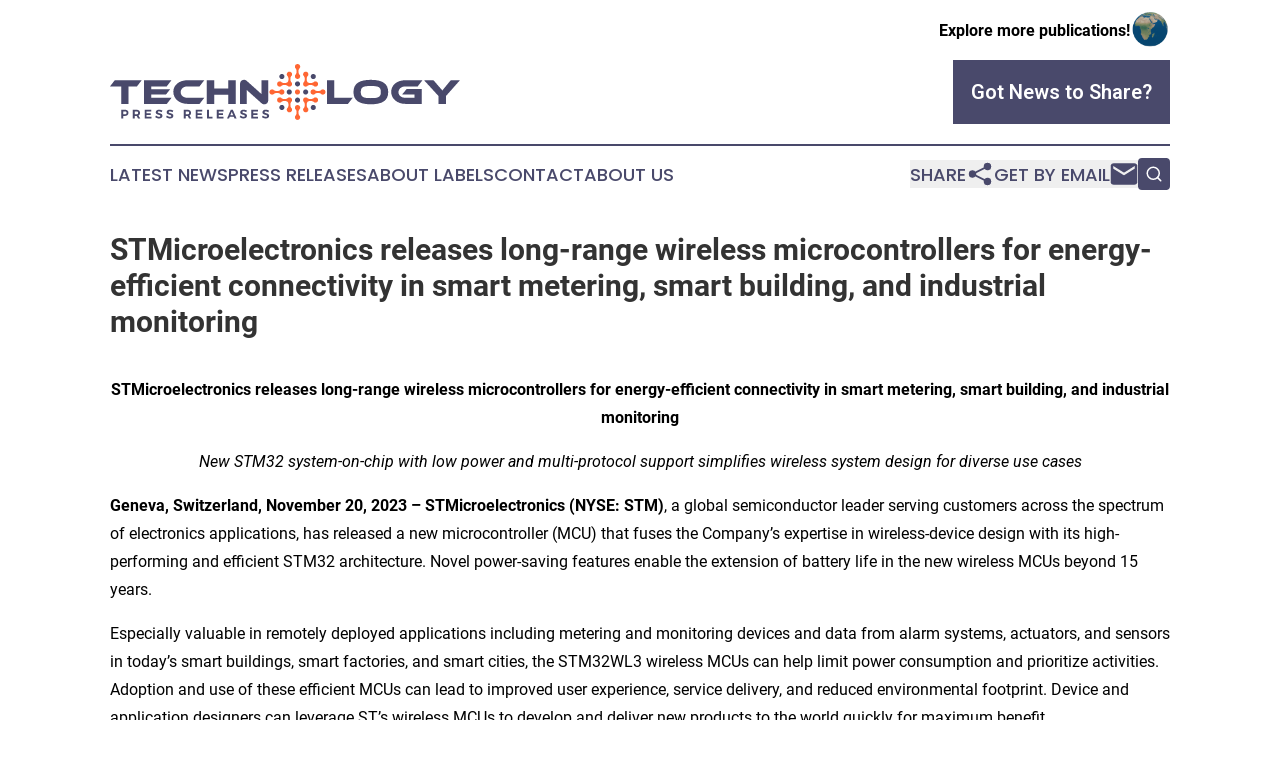

--- FILE ---
content_type: text/html;charset=utf-8
request_url: https://www.technologypressreleases.com/article/669770097-stmicroelectronics-releases-long-range-wireless-microcontrollers-for-energy-efficient-connectivity-in-smart-metering-smart-building-and-industrial
body_size: 8571
content:
<!DOCTYPE html>
<html lang="en">
<head>
  <title>STMicroelectronics releases long-range wireless microcontrollers for energy-efficient connectivity in smart metering, smart building, and industrial monitoring | Technology Press Releases</title>
  <meta charset="utf-8">
  <meta name="viewport" content="width=device-width, initial-scale=1">
    <meta name="description" content="Technology Press Releases is an online news publication focusing on science &amp; technology in the World: Get your fresh news on technology in the world">
    <link rel="icon" href="https://cdn.newsmatics.com/agp/sites/technologypressreleases-favicon-1.png" type="image/png">
  <meta name="csrf-token" content="4khFOy5SsIUe1Ln-xg4J7KKszj2Qx9uksWaS-9-p2bI=">
  <meta name="csrf-param" content="authenticity_token">
  <link href="/css/styles.min.css?v1d0b8e25eaccc1ca72b30a2f13195adabfa54991" rel="stylesheet" data-turbo-track="reload">
  <link rel="stylesheet" href="/plugins/vanilla-cookieconsent/cookieconsent.css?v1d0b8e25eaccc1ca72b30a2f13195adabfa54991">
  
<style type="text/css">
    :root {
        --color-primary-background: rgba(73, 73, 107, 0.3);
        --color-primary: #49496B;
        --color-secondary: #c95028;
    }
</style>

  <script type="importmap">
    {
      "imports": {
          "adController": "/js/controllers/adController.js?v1d0b8e25eaccc1ca72b30a2f13195adabfa54991",
          "alertDialog": "/js/controllers/alertDialog.js?v1d0b8e25eaccc1ca72b30a2f13195adabfa54991",
          "articleListController": "/js/controllers/articleListController.js?v1d0b8e25eaccc1ca72b30a2f13195adabfa54991",
          "dialog": "/js/controllers/dialog.js?v1d0b8e25eaccc1ca72b30a2f13195adabfa54991",
          "flashMessage": "/js/controllers/flashMessage.js?v1d0b8e25eaccc1ca72b30a2f13195adabfa54991",
          "gptAdController": "/js/controllers/gptAdController.js?v1d0b8e25eaccc1ca72b30a2f13195adabfa54991",
          "hamburgerController": "/js/controllers/hamburgerController.js?v1d0b8e25eaccc1ca72b30a2f13195adabfa54991",
          "labelsDescription": "/js/controllers/labelsDescription.js?v1d0b8e25eaccc1ca72b30a2f13195adabfa54991",
          "searchController": "/js/controllers/searchController.js?v1d0b8e25eaccc1ca72b30a2f13195adabfa54991",
          "videoController": "/js/controllers/videoController.js?v1d0b8e25eaccc1ca72b30a2f13195adabfa54991",
          "navigationController": "/js/controllers/navigationController.js?v1d0b8e25eaccc1ca72b30a2f13195adabfa54991"          
      }
    }
  </script>
  <script>
      (function(w,d,s,l,i){w[l]=w[l]||[];w[l].push({'gtm.start':
      new Date().getTime(),event:'gtm.js'});var f=d.getElementsByTagName(s)[0],
      j=d.createElement(s),dl=l!='dataLayer'?'&l='+l:'';j.async=true;
      j.src='https://www.googletagmanager.com/gtm.js?id='+i+dl;
      f.parentNode.insertBefore(j,f);
      })(window,document,'script','dataLayer','GTM-KGCXW2X');
  </script>

  <script>
    window.dataLayer.push({
      'cookie_settings': 'delta'
    });
  </script>
</head>
<body class="df-5 is-subpage">
<noscript>
  <iframe src="https://www.googletagmanager.com/ns.html?id=GTM-KGCXW2X"
          height="0" width="0" style="display:none;visibility:hidden"></iframe>
</noscript>
<div class="layout">

  <!-- Top banner -->
  <div class="max-md:hidden w-full content universal-ribbon-inner flex justify-end items-center">
    <a href="https://www.affinitygrouppublishing.com/" target="_blank" class="brands">
      <span class="font-bold text-black">Explore more publications!</span>
      <div>
        <img src="/images/globe.png" height="40" width="40" class="icon-globe"/>
      </div>
    </a>
  </div>
  <header data-controller="hamburger">
  <div class="content">
    <div class="header-top">
      <div class="flex gap-2 masthead-container justify-between items-center">
        <div class="mr-4 logo-container">
          <a href="/">
              <img src="https://cdn.newsmatics.com/agp/sites/technologypressreleases-logo-1.svg" alt="Technology Press Releases"
                class="max-md:!h-[60px] lg:!max-h-[115px]" height="180753"
                width="auto" />
          </a>
        </div>
        <button class="hamburger relative w-8 h-6">
          <span aria-hidden="true"
            class="block absolute h-[2px] w-9 bg-[--color-primary] transform transition duration-500 ease-in-out -translate-y-[15px]"></span>
          <span aria-hidden="true"
            class="block absolute h-[2px] w-7 bg-[--color-primary] transform transition duration-500 ease-in-out translate-x-[7px]"></span>
          <span aria-hidden="true"
            class="block absolute h-[2px] w-9 bg-[--color-primary] transform transition duration-500 ease-in-out translate-y-[15px]"></span>
        </button>
        <a href="/submit-news" class="max-md:hidden button button-upload-content button-primary w-fit">
          <span>Got News to Share?</span>
        </a>
      </div>
      <!--  Screen size line  -->
      <div class="absolute bottom-0 -ml-[20px] w-screen h-[1px] bg-[--color-primary] z-50 md:hidden">
      </div>
    </div>
    <!-- Navigation bar -->
    <div class="navigation is-hidden-on-mobile" id="main-navigation">
      <div class="w-full md:hidden">
        <div data-controller="search" class="relative w-full">
  <div data-search-target="form" class="relative active">
    <form data-action="submit->search#performSearch" class="search-form">
      <input type="text" name="query" placeholder="Search..." data-search-target="input" class="search-input md:hidden" />
      <button type="button" data-action="click->search#toggle" data-search-target="icon" class="button-search">
        <img height="18" width="18" src="/images/search.svg" />
      </button>
    </form>
  </div>
</div>

      </div>
      <nav class="navigation-part">
          <a href="/latest-news" class="nav-link">
            Latest News
          </a>
          <a href="/press-releases" class="nav-link">
            Press Releases
          </a>
          <a href="/about-labels" class="nav-link">
            About Labels
          </a>
          <a href="/contact" class="nav-link">
            Contact
          </a>
          <a href="/about" class="nav-link">
            About Us
          </a>
      </nav>
      <div class="w-full md:w-auto md:justify-end">
        <div data-controller="navigation" class="header-actions hidden">
  <button class="nav-link flex gap-1 items-center" onclick="window.ShareDialog.openDialog()">
    <span data-navigation-target="text">
      Share
    </span>
    <span class="icon-share"></span>
  </button>
  <button onclick="window.AlertDialog.openDialog()" class="nav-link nav-link-email flex items-center gap-1.5">
    <span data-navigation-target="text">
      Get by Email
    </span>
    <span class="icon-mail"></span>
  </button>
  <div class="max-md:hidden">
    <div data-controller="search" class="relative w-full">
  <div data-search-target="form" class="relative active">
    <form data-action="submit->search#performSearch" class="search-form">
      <input type="text" name="query" placeholder="Search..." data-search-target="input" class="search-input md:hidden" />
      <button type="button" data-action="click->search#toggle" data-search-target="icon" class="button-search">
        <img height="18" width="18" src="/images/search.svg" />
      </button>
    </form>
  </div>
</div>

  </div>
</div>

      </div>
      <a href="/submit-news" class="md:hidden uppercase button button-upload-content button-primary w-fit">
        <span>Got News to Share?</span>
      </a>
      <a href="https://www.affinitygrouppublishing.com/" target="_blank" class="nav-link-agp">
        Explore more publications!
        <img src="/images/globe.png" height="35" width="35" />
      </a>
    </div>
  </div>
</header>

  <div id="main-content" class="content">
    <div id="flash-message"></div>
    <h1>STMicroelectronics releases long-range wireless microcontrollers for energy-efficient connectivity in smart metering, smart building, and industrial monitoring</h1>
<div class="press-release">
  
      <p align="center"><strong>STMicroelectronics releases long-range wireless microcontrollers for energy-efficient connectivity in smart metering, smart building, and industrial monitoring</strong></p>  <p align="center"><em>New STM32 system-on-chip with low power and multi-protocol support simplifies wireless system design for diverse use cases</em></p>  <p><strong>Geneva, Switzerland, November 20, 2023 &#x2013; STMicroelectronics (NYSE: STM)</strong>, a global semiconductor leader serving customers across the spectrum of electronics applications, has released a new microcontroller (MCU) that fuses the Company&#x2019;s expertise in wireless-device design with its high-performing and efficient STM32 architecture. Novel power-saving features enable the extension of battery life in the new wireless MCUs beyond 15 years. </p>  <p>Especially valuable in remotely deployed applications including metering and monitoring devices and data from alarm systems, actuators, and sensors in today&#x2019;s smart buildings, smart factories, and smart cities, the STM32WL3 wireless MCUs can help limit power consumption and prioritize activities. Adoption and use of these efficient MCUs can lead to improved user experience, service delivery, and reduced environmental footprint. Device and application designers can leverage ST&#x2019;s wireless MCUs to develop and deliver new products to the world quickly for maximum benefit.</p>  <p>The latest innovation in ST&#x2019;s lineup of integrated wireless chips, the <a href="https://www.globenewswire.com/Tracker?data=sFosmBUHyZg361i-wtHIsNVHF5Mg6K8yT5lkfczpsJYU2bhhH7Q4DEa9RnyKB84c1jU0CAltDsPGpeAGYAxyOH2Q6xFvnxbbqP1N_eTwl0ZgD0gUmRyF598q1kEHG9xiR5dRK6WTbLTiia-Vlcmvubx1Pq7-_zxz1RDAiR3Aqkd12CEMszHZvbkX1V0oJOUL" rel="nofollow" target="_blank">STM32WL3</a> contains an advanced, power-efficient multi-protocol radio suitable for long-range communication using license-free frequency bands reserved globally for industrial, scientific, and medical (ISM) applications. In addition to the main radio, ST has integrated an industry-unique ultra-low-power radio the system can power-down to save energy while listening continuously for a wake-up signal.</p>  <p>Lead customers are using STM32WL3 MCUs to add value to smart connected devices. For example, Lierda Internet of Things Technology, is using the STM32WL33 to reduce power and add long range wireless connectivity to existing networking products. Leveraging the MCU&#x2019;s wake-up radio to minimize power consumption, the Lierda module monitors and maintains network equipment across a point-to-point or point-to-multipoint wireless connection.</p>  <p>Another customer, Silent Smart Technology, has created a family of modules based on STM32WL3 wireless MCUs that operate in various sub-1GHz frequency bands. The modules support multiple transmission modes, channel monitoring, wireless relay, and other functions. The MCU&#x2019;s wakeup feature allows the modules to operate in deep-sleep mode, consuming only about 1&#xB5;A overall current while remaining ready to return to full operation.</p>  <p><em>&#x201C;ST&#x2019;s new highly featured, long-range STM32WL3 wireless microcontrollers help customers like Lierda and Silent Smart create innovative and flexible products, achieving very low power and fast time to market,&#x201D; </em>said Benoit Rodriguez, Wireless Business Line General Manager, STMicroelectronics. &#x201C;S<em>pecial features such as the wake-up radio and our flow-metering LC sensor controller enable energy-saving designs in smart metering, smart agriculture, and asset tracking that run for up to 15 years from a small battery.&#x201D;</em><br></p>  <p>The STM32WL3 joins ST&#x2019;s growing family of devices that combine the radio with the main application controller to ease engineering challenges, reduce power and size, and enhance reliability. </p>  <p><strong>Further technical information:</strong></p>  <ul type="disc">
<li>The long-range radio on the STM32WL3 MCUs operates in the internationally designated license-free frequency bands, 413MHz - 479MHz and 826MHz - 958MHz, with the support for 169MHz coming in 2024. <br><br>
</li>
<li>The radio is multi-protocol and multi-modulation capable, supporting 4-(G)FSK up to 600kbit/s, 2-(G)FSK, (G)MSK, DBPSK, DSSS, OOK, ASK modulation schemes to maximize versatility and ease deployment.<br><br>
</li>
<li>On-board peripherals include an LCD driver, a 12-bit 1Msample/s ADC, analog comparator, DAC, and multiple timers. Together with an integrated balun, RF power amplifier, and SMPS, they minimize external BoM for a cost-optimized solution with short time-to-market.<br><br>
</li>
</ul>  <p>The complete lineup contains devices with Flash density from 64KB to 256KB and 16KB or 32KB RAM, in a 32-pin or 48-pin VFQFPN package. There is also an extended temperature range option, from -40&#xB0;C to 105&#xB0;C. All variants are covered with ST&#x2019;s 10-year longevity guarantee for industrial products. Sample quantities are available now.</p>  <p>Tailored to the specific needs of smart-metering applications, the STM32WL3 embeds an LCD controller and a specific peripheral -- LC sensor controller &#x2013; for fluid flow measurement that eases the design of water meters and heat-cost allocators. Multi-protocol support enables cost-efficient deployment of one single platform over different long-range wireless technologies, including Sigfox, KNX, mioty, M-Bus, and others.</p>  <p>Prices start from $2.04 for orders of 10,000 pieces. For larger quantity pricing, please contact your ST sales office. Evaluation kits will be available shortly. </p>  <p>For more information, please visit <a href="https://www.globenewswire.com/Tracker?data=[base64]" rel="nofollow" target="_blank">https://www.st.com/en/microcontrollers-microprocessors/stm32wl3x.html</a>.</p>  <p><em>STM32 is a registered and/or unregistered trademark of STMicroelectronics International NV or its affiliates in the EU and/or elsewhere. In particular, STM32 is registered in the US Patent and Trademark Office.</em></p>  <p><strong>About STMicroelectronics</strong><br>At ST, we are over 50,000 creators and makers of semiconductor technologies mastering the semiconductor supply chain with state-of-the-art manufacturing facilities. An integrated device manufacturer, we work with more than 200,000 customers and thousands of partners to design and build products, solutions, and ecosystems that address their challenges and opportunities, and the need to support a more sustainable world. Our technologies enable smarter mobility, more efficient power and energy management, and the wide-scale deployment of the Internet of Things and connectivity. We are committed to achieving our goal to become carbon neutral on scope 1 and 2 and partially scope 3 by 2027. Further information can be found at <a href="https://www.globenewswire.com/Tracker?data=nUPcP51CUmv7aiBgf2y3OmZETT4q9qKsT0534dQ_GMC28W3KDgW6DPbL93npx-BlXCBYHtBWr258DtPRaIqrng==" rel="nofollow" target="_blank">www.st.com</a>.</p>  <p><strong><u>For Press Information Contact:</u></strong></p>  <p>Michael Markowitz<br>STMicroelectronics<br>Tel: +1 781 591 0354<br>Email: <a href="https://www.globenewswire.com/Tracker?data=le7xLXyzJONsV35yoNV0Gxzr0Q7A9AyMAx80nOnIUnroPuB1jbnPJ-t-dbbCs_4AhN5t4-AGVomZ0iwfec3K1voWBjcvNfjqZJFkgRHVz5QhE-YgSlNWCkBneGuD9h2E" rel="nofollow" target="_blank">michael.markowitz@st.com</a></p>  <p></p> <p id="gnw_attachments_section-header">
    <strong>Attachments</strong>
</p>
<ul id="gnw_attachments_section-items">
            <li>
        <a target="_blank" href="https://ml-eu.globenewswire.com/Resource/Download/b042f77d-1faf-47ae-84f1-1ca930ca82b5" rel="nofollow">P4585S -- Nov 20 2023 -- STM32WL3 wireless MCUs_FINAL FOR PUBLICATION</a>
      </li>
            <li>
        <a target="_blank" href="https://ml-eu.globenewswire.com/Resource/Download/c80b1a18-2f40-41c0-abbe-15d7628f3bad" rel="nofollow">P4585S -- Nov 20 2023 -- STM32WL3 wireless MCUs_IMAGE</a>
      </li>
      </ul>
<img class="__GNW8366DE3E__IMG" src="https://www.globenewswire.com/newsroom/ti?nf=MTAwMDkwMDI3NyM0MDE2OTAyNDgjMjAwMDcwNQ=="> <br><img src="https://ml-eu.globenewswire.com/media/NWQ4ZmUwOGItZjFkZC00ZjMyLWExYzAtYzZlNmZmNzZjMWQ0LTEwMTIyNzg=/tiny/STMicroelectronics-N-V-.png" referrerpolicy="no-referrer-when-downgrade"><p><a href="https://www.globenewswire.com/NewsRoom/AttachmentNg/3877edc4-842e-4791-ae75-70eb9d7a84c4" rel="nofollow"><img src="https://ml-eu.globenewswire.com/media/3877edc4-842e-4791-ae75-70eb9d7a84c4/small/st-logo-2020-blue-v-rgb-jpg.jpg" border="0" width="150" height="115" alt="Primary Logo"></a></p>
<div style="padding:0px;width: 100%;">
<div style="clear:both"></div>
<div style="float: right;padding-left:20px">
<div><h5>P4585S -- Nov 20 2023 -- STM32WL3 wireless MCUs_IMAGE</h5></div>
<div> <a target="_blank" href="https://www.globenewswire.com/NewsRoom/AttachmentNg/c80b1a18-2f40-41c0-abbe-15d7628f3bad/en" rel="nofollow"><img src="https://ml-eu.globenewswire.com/media/c80b1a18-2f40-41c0-abbe-15d7628f3bad/medium/p4585s-nov-20-2023-stm32wl3-wireless-mcus-image.jpg"> </a>
</div>
<p></p>
<div> <h5>STM32WL3 MCUs</h5>
</div>
</div>
</div>
    <p>
  Legal Disclaimer:
</p>
<p>
  EIN Presswire provides this news content "as is" without warranty of any kind. We do not accept any responsibility or liability
  for the accuracy, content, images, videos, licenses, completeness, legality, or reliability of the information contained in this
  article. If you have any complaints or copyright issues related to this article, kindly contact the author above.
</p>
<img class="prtr" src="https://www.einpresswire.com/tracking/article.gif?t=5&a=dh9WL2_KlWpkwKDx&i=zo3FS26weutfHJhT" alt="">
</div>

  </div>
</div>
<footer class="footer footer-with-line">
  <div class="content flex flex-col">
    <p class="footer-text text-sm mb-4 order-2 lg:order-1">© 1995-2026 Newsmatics Inc. dba Affinity Group Publishing &amp; Technology Press Releases. All Rights Reserved.</p>
    <div class="footer-nav lg:mt-2 mb-[30px] lg:mb-0 flex gap-7 flex-wrap justify-center order-1 lg:order-2">
        <a href="/about" class="footer-link">About</a>
        <a href="/archive" class="footer-link">Press Release Archive</a>
        <a href="/submit-news" class="footer-link">Submit Press Release</a>
        <a href="/legal/terms" class="footer-link">Terms &amp; Conditions</a>
        <a href="/legal/dmca" class="footer-link">Copyright/DMCA Policy</a>
        <a href="/legal/privacy" class="footer-link">Privacy Policy</a>
        <a href="/contact" class="footer-link">Contact</a>
    </div>
  </div>
</footer>
<div data-controller="dialog" data-dialog-url-value="/" data-action="click->dialog#clickOutside">
  <dialog
    class="modal-shadow fixed backdrop:bg-black/20 z-40 text-left bg-white rounded-full w-[350px] h-[350px] overflow-visible"
    data-dialog-target="modal"
  >
    <div class="text-center h-full flex items-center justify-center">
      <button data-action="click->dialog#close" type="button" class="modal-share-close-button">
        ✖
      </button>
      <div>
        <div class="mb-4">
          <h3 class="font-bold text-[28px] mb-3">Share us</h3>
          <span class="text-[14px]">on your social networks:</span>
        </div>
        <div class="flex gap-6 justify-center text-center">
          <a href="https://www.facebook.com/sharer.php?u=https://www.technologypressreleases.com" class="flex flex-col items-center font-bold text-[#4a4a4a] text-sm" target="_blank">
            <span class="h-[55px] flex items-center">
              <img width="40px" src="/images/fb.png" alt="Facebook" class="mb-2">
            </span>
            <span class="text-[14px]">
              Facebook
            </span>
          </a>
          <a href="https://www.linkedin.com/sharing/share-offsite/?url=https://www.technologypressreleases.com" class="flex flex-col items-center font-bold text-[#4a4a4a] text-sm" target="_blank">
            <span class="h-[55px] flex items-center">
              <img width="40px" height="40px" src="/images/linkedin.png" alt="LinkedIn" class="mb-2">
            </span>
            <span class="text-[14px]">
            LinkedIn
            </span>
          </a>
        </div>
      </div>
    </div>
  </dialog>
</div>

<div data-controller="alert-dialog" data-action="click->alert-dialog#clickOutside">
  <dialog
    class="fixed backdrop:bg-black/20 modal-shadow z-40 text-left bg-white rounded-full w-full max-w-[450px] aspect-square overflow-visible"
    data-alert-dialog-target="modal">
    <div class="flex items-center text-center -mt-4 h-full flex-1 p-8 md:p-12">
      <button data-action="click->alert-dialog#close" type="button" class="modal-close-button">
        ✖
      </button>
      <div class="w-full" data-alert-dialog-target="subscribeForm">
        <img class="w-8 mx-auto mb-4" src="/images/agps.svg" alt="AGPs" />
        <p class="md:text-lg">Get the latest news on this topic.</p>
        <h3 class="dialog-title mt-4">SIGN UP FOR FREE TODAY</h3>
        <form data-action="submit->alert-dialog#submit" method="POST" action="/alerts">
  <input type="hidden" name="authenticity_token" value="4khFOy5SsIUe1Ln-xg4J7KKszj2Qx9uksWaS-9-p2bI=">

  <input data-alert-dialog-target="fullnameInput" type="text" name="fullname" id="fullname" autocomplete="off" tabindex="-1">
  <label>
    <input data-alert-dialog-target="emailInput" placeholder="Email address" name="email" type="email"
      value=""
      class="rounded-xs mb-2 block w-full bg-white px-4 py-2 text-gray-900 border-[1px] border-solid border-gray-600 focus:border-2 focus:border-gray-800 placeholder:text-gray-400"
      required>
  </label>
  <div class="text-red-400 text-sm" data-alert-dialog-target="errorMessage"></div>

  <input data-alert-dialog-target="timestampInput" type="hidden" name="timestamp" value="1768864373" autocomplete="off" tabindex="-1">

  <input type="submit" value="Sign Up"
    class="!rounded-[3px] w-full mt-2 mb-4 bg-primary px-5 py-2 leading-5 font-semibold text-white hover:color-primary/75 cursor-pointer">
</form>
<a data-action="click->alert-dialog#close" class="text-black underline hover:no-underline inline-block mb-4" href="#">No Thanks</a>
<p class="text-[15px] leading-[22px]">
  By signing to this email alert, you<br /> agree to our
  <a href="/legal/terms" class="underline text-primary hover:no-underline" target="_blank">Terms & Conditions</a>
</p>

      </div>
      <div data-alert-dialog-target="checkEmail" class="hidden">
        <img class="inline-block w-9" src="/images/envelope.svg" />
        <h3 class="dialog-title">Check Your Email</h3>
        <p class="text-lg mb-12">We sent a one-time activation link to <b data-alert-dialog-target="userEmail"></b>.
          Just click on the link to
          continue.</p>
        <p class="text-lg">If you don't see the email in your inbox, check your spam folder or <a
            class="underline text-primary hover:no-underline" data-action="click->alert-dialog#showForm" href="#">try
            again</a>
        </p>
      </div>

      <!-- activated -->
      <div data-alert-dialog-target="activated" class="hidden">
        <img class="w-8 mx-auto mb-4" src="/images/agps.svg" alt="AGPs" />
        <h3 class="dialog-title">SUCCESS</h3>
        <p class="text-lg">You have successfully confirmed your email and are subscribed to <b>
            Technology Press Releases
          </b> daily
          news alert.</p>
      </div>
      <!-- alreadyActivated -->
      <div data-alert-dialog-target="alreadyActivated" class="hidden">
        <img class="w-8 mx-auto mb-4" src="/images/agps.svg" alt="AGPs" />
        <h3 class="dialog-title">Alert was already activated</h3>
        <p class="text-lg">It looks like you have already confirmed and are receiving the <b>
            Technology Press Releases
          </b> daily news
          alert.</p>
      </div>
      <!-- activateErrorMessage -->
      <div data-alert-dialog-target="activateErrorMessage" class="hidden">
        <img class="w-8 mx-auto mb-4" src="/images/agps.svg" alt="AGPs" />
        <h3 class="dialog-title">Oops!</h3>
        <p class="text-lg mb-4">It looks like something went wrong. Please try again.</p>
        <form data-action="submit->alert-dialog#submit" method="POST" action="/alerts">
  <input type="hidden" name="authenticity_token" value="4khFOy5SsIUe1Ln-xg4J7KKszj2Qx9uksWaS-9-p2bI=">

  <input data-alert-dialog-target="fullnameInput" type="text" name="fullname" id="fullname" autocomplete="off" tabindex="-1">
  <label>
    <input data-alert-dialog-target="emailInput" placeholder="Email address" name="email" type="email"
      value=""
      class="rounded-xs mb-2 block w-full bg-white px-4 py-2 text-gray-900 border-[1px] border-solid border-gray-600 focus:border-2 focus:border-gray-800 placeholder:text-gray-400"
      required>
  </label>
  <div class="text-red-400 text-sm" data-alert-dialog-target="errorMessage"></div>

  <input data-alert-dialog-target="timestampInput" type="hidden" name="timestamp" value="1768864373" autocomplete="off" tabindex="-1">

  <input type="submit" value="Sign Up"
    class="!rounded-[3px] w-full mt-2 mb-4 bg-primary px-5 py-2 leading-5 font-semibold text-white hover:color-primary/75 cursor-pointer">
</form>
<a data-action="click->alert-dialog#close" class="text-black underline hover:no-underline inline-block mb-4" href="#">No Thanks</a>
<p class="text-[15px] leading-[22px]">
  By signing to this email alert, you<br /> agree to our
  <a href="/legal/terms" class="underline text-primary hover:no-underline" target="_blank">Terms & Conditions</a>
</p>

      </div>

      <!-- deactivated -->
      <div data-alert-dialog-target="deactivated" class="hidden">
        <img class="w-8 mx-auto mb-4" src="/images/agps.svg" alt="AGPs" />
        <h3 class="dialog-title">You are Unsubscribed!</h3>
        <p class="text-lg">You are no longer receiving the <b>
            Technology Press Releases
          </b>daily news alert.</p>
      </div>
      <!-- alreadyDeactivated -->
      <div data-alert-dialog-target="alreadyDeactivated" class="hidden">
        <img class="w-8 mx-auto mb-4" src="/images/agps.svg" alt="AGPs" />
        <h3 class="dialog-title">You have already unsubscribed!</h3>
        <p class="text-lg">You are no longer receiving the <b>
            Technology Press Releases
          </b> daily news alert.</p>
      </div>
      <!-- deactivateErrorMessage -->
      <div data-alert-dialog-target="deactivateErrorMessage" class="hidden">
        <img class="w-8 mx-auto mb-4" src="/images/agps.svg" alt="AGPs" />
        <h3 class="dialog-title">Oops!</h3>
        <p class="text-lg">Try clicking the Unsubscribe link in the email again and if it still doesn't work, <a
            href="/contact">contact us</a></p>
      </div>
    </div>
  </dialog>
</div>

<script src="/plugins/vanilla-cookieconsent/cookieconsent.umd.js?v1d0b8e25eaccc1ca72b30a2f13195adabfa54991"></script>
  <script src="/js/cookieconsent.js?v1d0b8e25eaccc1ca72b30a2f13195adabfa54991"></script>

<script type="module" src="/js/app.js?v1d0b8e25eaccc1ca72b30a2f13195adabfa54991"></script>
</body>
</html>


--- FILE ---
content_type: image/svg+xml
request_url: https://cdn.newsmatics.com/agp/sites/technologypressreleases-logo-1.svg
body_size: 11992
content:
<?xml version="1.0" encoding="UTF-8" standalone="no"?>
<svg
   xmlns:dc="http://purl.org/dc/elements/1.1/"
   xmlns:cc="http://creativecommons.org/ns#"
   xmlns:rdf="http://www.w3.org/1999/02/22-rdf-syntax-ns#"
   xmlns:svg="http://www.w3.org/2000/svg"
   xmlns="http://www.w3.org/2000/svg"
   xml:space="preserve"
   width="11.28397in"
   height="1.8075383in"
   version="1.0"
   shape-rendering="geometricPrecision"
   text-rendering="geometricPrecision"
   image-rendering="optimizeQuality"
   fill-rule="evenodd"
   clip-rule="evenodd"
   viewBox="0 0 1128398 180753.82"
   id="svg18"><metadata
   id="metadata24"><rdf:RDF><cc:Work
       rdf:about=""><dc:format>image/svg+xml</dc:format><dc:type
         rdf:resource="http://purl.org/dc/dcmitype/StillImage" /></cc:Work></rdf:RDF></metadata><defs
   id="defs22" />
 <g
   id="Layer_x0020_1"
   transform="translate(-20444,-64756.413)">
  <metadata
   id="CorelCorpID_0Corel-Layer" />
  <path
   fill="#ff6633"
   d="m 559119,181112 c 0,4728 3834,8560 8561,8560 7003,0 3491,-5123 15617,-5525 5338,177 7646,1271 9153,2436 1469,1585 3204,3443 3430,10300 -402,12126 -5525,8613 -5525,15618 0,4726 3832,8560 8560,8560 4728,0 8560,-3834 8560,-8560 0,-7005 -5123,-3492 -5525,-15618 181,-5454 1316,-7746 2511,-9252 625,-530 1171,-1150 1621,-1838 800,-979 1393,-2143 1393,-4528 l -2,-76 2,-77 c 0,-4728 -3834,-8560 -8560,-8560 -2618,0 -3767,717 -4813,1634 -595,405 -1135,885 -1611,1423 -1508,1178 -3806,2289 -9194,2467 -12126,-401 -8614,-5524 -15617,-5524 -4727,0 -8561,3832 -8561,8560 z m 65735,-34145 c 4578,0 8289,3710 8289,8289 0,4578 -3711,8288 -8289,8288 -4578,0 -8289,-3710 -8289,-8288 0,-4579 3711,-8289 8289,-8289 z m 207,50187 c 4728,0 8561,3834 8561,8561 0,7004 -5124,3492 -5525,15617 401,12126 5525,8614 5525,15618 0,4726 -3833,8560 -8561,8560 -4728,0 -8560,-3834 -8560,-8560 0,-7004 5123,-3492 5525,-15618 -402,-12125 -5525,-8613 -5525,-15617 0,-4727 3832,-8561 8560,-8561 z m -90584,-41898 c 0,-4728 3834,-8561 8560,-8561 7004,0 3492,5124 15618,5525 12126,-401 8614,-5525 15617,-5525 4727,0 8561,3833 8561,8561 0,4727 -3834,8560 -8561,8560 -7003,0 -3491,-5123 -15617,-5525 -12126,402 -8614,5525 -15618,5525 -4726,0 -8560,-3833 -8560,-8560 z m 132399,0 c 0,-4728 3833,-8561 8560,-8561 7004,0 3492,5124 15618,5525 12125,-401 8613,-5525 15617,-5525 4727,0 8560,3833 8560,8561 0,4727 -3833,8560 -8560,8560 -7004,0 -3492,-5123 -15617,-5525 -12126,402 -8614,5525 -15618,5525 -4727,0 -8560,-3833 -8560,-8560 z M 625061,64756 c 4728,0 8561,3834 8561,8560 0,7004 -5124,3492 -5525,15618 401,12125 5525,8613 5525,15618 0,4726 -3833,8560 -8561,8560 -4728,0 -8560,-3834 -8560,-8560 0,-7005 5123,-3493 5525,-15618 -402,-12126 -5525,-8614 -5525,-15618 0,-4726 3832,-8560 8560,-8560 z m -65942,64643 c 0,-4728 3834,-8560 8561,-8560 7003,0 3491,5123 15617,5525 5338,-177 7646,-1271 9153,-2436 1469,-1585 3204,-3444 3430,-10300 -402,-12126 -5525,-8614 -5525,-15618 0,-4726 3832,-8560 8560,-8560 4728,0 8560,3834 8560,8560 0,7004 -5123,3492 -5525,15618 181,5454 1316,7746 2511,9252 625,530 1171,1150 1621,1838 800,979 1393,2143 1393,4527 l -2,77 2,77 c 0,4728 -3834,8560 -8560,8560 -2618,0 -3767,-716 -4813,-1634 -595,-405 -1135,-885 -1611,-1423 -1508,-1178 -3806,-2289 -9194,-2467 -12126,401 -8614,5524 -15617,5524 -4727,0 -8561,-3832 -8561,-8560 z m 132195,0 c 0,-4728 -3834,-8560 -8560,-8560 -7004,0 -3492,5123 -15618,5525 -5338,-177 -7645,-1271 -9153,-2436 -1468,-1585 -3203,-3444 -3429,-10300 402,-12126 5525,-8614 5525,-15618 0,-4726 -3833,-8560 -8560,-8560 -4728,0 -8561,3834 -8561,8560 0,7004 5123,3492 5525,15618 -180,5454 -1316,7746 -2511,9252 -625,530 -1170,1150 -1621,1838 -800,979 -1393,2143 -1393,4527 l 2,77 -2,77 c 0,4728 3834,8560 8561,8560 2618,0 3766,-716 4812,-1634 595,-405 1136,-885 1611,-1423 1508,-1178 3806,-2289 9194,-2467 12126,401 8614,5524 15618,5524 4726,0 8560,-3832 8560,-8560 z m 0,51713 c 0,4728 -3834,8560 -8560,8560 -7004,0 -3492,-5123 -15618,-5525 -5338,177 -7645,1271 -9153,2436 -1468,1585 -3203,3443 -3429,10300 402,12126 5525,8613 5525,15618 0,4726 -3833,8560 -8560,8560 -4728,0 -8561,-3834 -8561,-8560 0,-7005 5123,-3492 5525,-15618 -180,-5454 -1316,-7746 -2511,-9252 -625,-530 -1170,-1150 -1621,-1838 -800,-979 -1393,-2143 -1393,-4528 l 2,-76 -2,-77 c 0,-4728 3834,-8560 8561,-8560 2618,0 3766,717 4812,1634 595,405 1136,885 1611,1423 1508,1178 3806,2289 9194,2467 12126,-401 8614,-5524 15618,-5524 4726,0 8560,3832 8560,8560 z"
   id="path3" />
 </g>
 <g
   id="Layer_x0020_2"
   transform="translate(-20444,-64756.413)">
  <metadata
   id="CorelCorpID_1Corel-Layer" />
  <path
   fill="#49496b"
   d="m 574580,196979 c 4579,0 8289,3710 8289,8289 0,4578 -3710,8288 -8289,8288 -4579,0 -8289,-3710 -8289,-8288 0,-4579 3710,-8289 8289,-8289 z m 50481,-23864 c 4579,0 8289,3709 8289,8289 0,4578 -3710,8289 -8289,8289 -4579,0 -8289,-3711 -8289,-8289 0,-4580 3710,-8289 8289,-8289 z m 26148,-26148 c 4579,0 8289,3709 8289,8289 0,4578 -3710,8288 -8289,8288 -4579,0 -8289,-3710 -8289,-8288 0,-4580 3710,-8289 8289,-8289 z m -52711,0 c 4578,0 8288,3709 8288,8289 0,4578 -3710,8288 -8288,8288 -4579,0 -8289,-3710 -8289,-8288 0,-4580 3710,-8289 8289,-8289 z m 26563,-26150 c 4579,0 8289,3710 8289,8289 0,4579 -3710,8288 -8289,8288 -4579,0 -8289,-3709 -8289,-8288 0,-4579 3710,-8289 8289,-8289 z M 574580,96953 c 4579,0 8289,3710 8289,8289 0,4578 -3710,8288 -8289,8288 -4579,0 -8289,-3710 -8289,-8288 0,-4579 3710,-8289 8289,-8289 z m 101273,0 c 4579,0 8289,3710 8289,8289 0,4578 -3710,8288 -8289,8288 -4579,0 -8289,-3710 -8289,-8288 0,-4579 3710,-8289 8289,-8289 z m 0,100026 c 4579,0 8289,3710 8289,8289 0,4578 -3710,8288 -8289,8288 -4579,0 -8289,-3710 -8289,-8288 0,-4579 3710,-8289 8289,-8289 z"
   id="path7" />
 </g>
 <g
   id="Layer_x0020_3"
   transform="translate(-20444,-64756.413)">
  <metadata
   id="CorelCorpID_2Corel-Layer" />
  <path
   fill="#49496b"
   d="m 122745,117148 -15334,19911 H 80062 v 56643 H 56375 V 137059 H 20444 l 15334,-19911 z m 96122,56872 -15220,19682 h -73693 v -76554 h 88683 l -15333,19911 h -49548 v 9154 h 60648 l -13618,17394 h -47030 v 10413 z m 105504,0 -15219,19682 h -38448 c -6637,0 -12779,-992 -18424,-2975 -5645,-1984 -10508,-4711 -14590,-8182 -4081,-3471 -7285,-7591 -9612,-12358 -2327,-4768 -3490,-9937 -3490,-15506 0,-5569 1163,-10661 3490,-15276 2327,-4616 5531,-8583 9612,-11901 4082,-3319 8945,-5874 14590,-7667 5645,-1793 11787,-2689 18424,-2689 h 53667 l -15219,19911 h -38448 c -3205,0 -6180,458 -8926,1373 -2747,916 -5111,2193 -7095,3833 -1983,1641 -3547,3605 -4692,5894 -1144,2288 -1716,4806 -1716,7552 0,2746 553,5245 1659,7495 1107,2251 2670,4177 4692,5779 2022,1602 4405,2842 7152,3719 2746,877 5721,1316 8926,1316 z m 101157,19682 h -23573 v -29523 h -45543 v 29523 h -23802 v -76554 h 23802 v 27120 h 45543 v -27120 h 23573 z m 92116,1259 c -1526,0 -3032,-248 -4520,-744 -1487,-496 -3147,-1621 -4978,-3376 l -46916,-42110 v 44971 h -21513 v -63509 c 0,-2517 363,-4691 1087,-6523 725,-1830 1678,-3318 2861,-4462 1182,-1145 2555,-1984 4119,-2517 1564,-535 3185,-802 4864,-802 1449,0 2918,248 4405,744 1488,496 3185,1621 5092,3376 l 46917,42110 v -44971 h 21627 v 63395 c 0,2517 -362,4691 -1087,6522 -725,1831 -1678,3338 -2861,4520 -1182,1182 -2574,2041 -4176,2575 -1602,534 -3243,801 -4921,801 z m 285275,-20941 -15334,19682 h -67628 v -76554 h 23687 v 56872 z m 58474,-58131 c 18614,0 32593,3166 41938,9498 9346,6332 14018,16326 14018,29981 0,13732 -4653,23763 -13960,30095 -9307,6332 -23306,9498 -41996,9498 -18767,0 -32784,-3166 -42053,-9498 -9269,-6332 -13904,-16363 -13904,-30095 0,-13655 4654,-23649 13961,-29981 9307,-6332 23305,-9498 41996,-9498 z m 0,59161 c 5950,0 10985,-248 15105,-744 4119,-496 7457,-1469 10012,-2918 2556,-1449 4406,-3452 5550,-6008 1144,-2555 1717,-5893 1717,-10012 0,-4120 -573,-7457 -1717,-10013 -1144,-2555 -2994,-4539 -5550,-5950 -2555,-1412 -5893,-2365 -10012,-2861 -4120,-496 -9155,-744 -15105,-744 -5950,0 -10986,248 -15105,744 -4119,496 -7457,1449 -10013,2861 -2555,1411 -4405,3395 -5549,5950 -1145,2556 -1717,5893 -1717,10013 0,4119 572,7457 1717,10012 1144,2556 2994,4559 5549,6008 2556,1449 5894,2422 10013,2918 4119,496 9155,744 15105,744 z m 115231,-29180 h 48976 v 47832 h -52523 c -6637,0 -12779,-992 -18424,-2975 -5645,-1984 -10508,-4711 -14590,-8182 -4081,-3471 -7285,-7591 -9612,-12358 -2327,-4768 -3490,-9937 -3490,-15506 0,-5569 1163,-10661 3490,-15276 2327,-4616 5531,-8583 9612,-11901 4082,-3319 8945,-5874 14590,-7667 5645,-1793 11787,-2689 18424,-2689 h 54812 l -15334,19911 h -39478 c -3205,0 -6180,458 -8926,1373 -2746,916 -5130,2212 -7152,3891 -2021,1678 -3605,3642 -4749,5893 -1144,2251 -1716,4749 -1716,7495 0,2746 553,5245 1659,7495 1106,2251 2670,4177 4692,5779 2021,1602 4405,2842 7152,3719 2746,877 5759,1316 9040,1316 h 28951 v -11100 h -39593 z m 172218,-28722 -45429,51265 v 25289 h -23802 v -25404 l -46687,-51150 h 30438 l 18309,21284 c 610,687 1411,1583 2403,2689 992,1107 2022,2270 3090,3490 1068,1221 2059,2365 2975,3433 915,1068 1564,1869 1945,2403 763,-1068 1869,-2517 3319,-4348 1449,-1831 3547,-4425 6293,-7781 l 17394,-21170 z"
   id="path11" />
 </g>
 <g
   id="Layer_x0020_4"
   transform="translate(-20444,-64756.413)">
  <metadata
   id="CorelCorpID_3Corel-Layer" />
  <path
   fill="#49496b"
   d="m 56813,212603 v 27995 h 6318 v -7999 h 5560 c 7118,0 11198,-3759 11198,-10278 0,-6199 -4080,-9718 -11198,-9718 z m 6318,5239 h 5239 c 3520,0 5519,1560 5519,4679 0,3199 -1999,4799 -5519,4799 h -5239 z m 47632,22756 h 7159 l -5959,-9239 c 3399,-1600 5239,-4719 5239,-9038 0,-6199 -4159,-9718 -11478,-9718 H 93566 v 27995 h 6319 v -7999 h 5839 600 z M 99885,227320 v -9478 h 5839 c 3479,0 5479,1560 5479,4679 0,3199 -2000,4799 -5479,4799 z m 53590,-9478 v -5239 h -21316 v 27995 h 21756 v -5239 h -15437 v -6199 h 13517 v -5240 h -13517 v -6078 z m 25276,-5519 c -6479,0 -10838,3199 -10838,8278 0,9918 14917,6839 14917,12118 0,1720 -1560,2679 -4159,2679 -2960,0 -7039,-1639 -9919,-4199 l -2519,5159 c 3160,2680 7759,4440 12358,4440 6199,0 10958,-2960 10958,-8439 40,-10078 -14878,-7199 -14878,-12358 0,-1520 1440,-2279 3560,-2279 2239,0 5759,1119 8718,2879 l 2440,-5239 c -2800,-1840 -6719,-3039 -10638,-3039 z m 35114,0 c -6479,0 -10839,3199 -10839,8278 0,9918 14918,6839 14918,12118 0,1720 -1560,2679 -4159,2679 -2960,0 -7039,-1639 -9919,-4199 l -2519,5159 c 3159,2680 7759,4440 12357,4440 6200,0 10959,-2960 10959,-8439 40,-10078 -14878,-7199 -14878,-12358 0,-1520 1440,-2279 3559,-2279 2240,0 5760,1119 8719,2879 l 2440,-5239 c -2800,-1840 -6719,-3039 -10638,-3039 z m 61348,28275 h 7159 l -5959,-9239 c 3400,-1600 5239,-4719 5239,-9038 0,-6199 -4159,-9718 -11478,-9718 h -12157 v 27995 h 6318 v -7999 h 5839 600 z m -10878,-13278 v -9478 h 5839 c 3480,0 5479,1560 5479,4679 0,3199 -1999,4799 -5479,4799 z m 53591,-9478 v -5239 h -21317 v 27995 h 21756 v -5239 h -15437 v -6199 h 13518 v -5240 h -13518 v -6078 z m 21356,17237 v -22476 h -6319 v 27995 h 18317 v -5519 z m 46711,-17237 v -5239 h -21316 v 27995 h 21756 v -5239 h -15437 v -6199 h 13517 v -5240 h -13517 v -6078 z m 33514,17317 2200,5439 h 6759 l -11958,-27995 h -6519 l -12158,27995 h 6519 l 2200,-5439 z m -2039,-5079 h -8839 l 4440,-10878 z m 33794,-17757 c -6479,0 -10838,3199 -10838,8278 0,9918 14917,6839 14917,12118 0,1720 -1560,2679 -4159,2679 -2960,0 -7039,-1639 -9919,-4199 l -2519,5159 c 3160,2680 7759,4440 12358,4440 6199,0 10958,-2960 10958,-8439 40,-10078 -14878,-7199 -14878,-12358 0,-1520 1440,-2279 3560,-2279 2239,0 5759,1119 8718,2879 l 2440,-5239 c -2800,-1840 -6719,-3039 -10638,-3039 z m 46192,5519 v -5239 h -21317 v 27995 h 21756 v -5239 h -15437 v -6199 h 13518 v -5240 h -13518 v -6078 z m 25275,-5519 c -6479,0 -10838,3199 -10838,8278 0,9918 14917,6839 14917,12118 0,1720 -1560,2679 -4159,2679 -2959,0 -7039,-1639 -9918,-4199 l -2520,5159 c 3160,2680 7759,4440 12358,4440 6199,0 10958,-2960 10958,-8439 40,-10078 -14877,-7199 -14877,-12358 0,-1520 1439,-2279 3559,-2279 2240,0 5759,1119 8719,2879 l 2439,-5239 c -2799,-1840 -6719,-3039 -10638,-3039 z"
   id="path15" />
 </g>
</svg>
